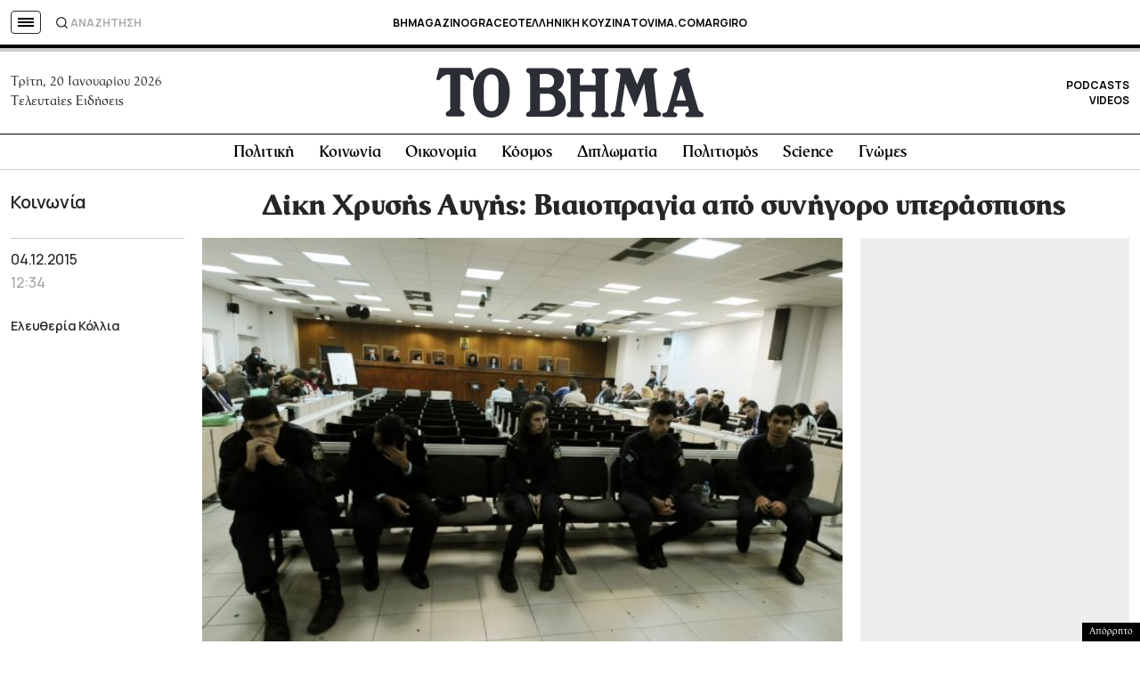

--- FILE ---
content_type: text/html; charset=utf-8
request_url: https://www.google.com/recaptcha/api2/aframe
body_size: 184
content:
<!DOCTYPE HTML><html><head><meta http-equiv="content-type" content="text/html; charset=UTF-8"></head><body><script nonce="5_b-MnWjA4L2RZAQWgo1Lw">/** Anti-fraud and anti-abuse applications only. See google.com/recaptcha */ try{var clients={'sodar':'https://pagead2.googlesyndication.com/pagead/sodar?'};window.addEventListener("message",function(a){try{if(a.source===window.parent){var b=JSON.parse(a.data);var c=clients[b['id']];if(c){var d=document.createElement('img');d.src=c+b['params']+'&rc='+(localStorage.getItem("rc::a")?sessionStorage.getItem("rc::b"):"");window.document.body.appendChild(d);sessionStorage.setItem("rc::e",parseInt(sessionStorage.getItem("rc::e")||0)+1);localStorage.setItem("rc::h",'1768935808418');}}}catch(b){}});window.parent.postMessage("_grecaptcha_ready", "*");}catch(b){}</script></body></html>

--- FILE ---
content_type: application/javascript; charset=utf-8
request_url: https://fundingchoicesmessages.google.com/f/AGSKWxVrH6IpVjoyjy9Zj4ndgYlZtvTgpqbRaFKbIiNB_uBlPJO25BG5B118St2L4YfyUQGJtZKEyXc6KFjIhFqDHNZJ8iiOpUZJolbs_osH695Ngi98zK8iFFBWAs54igMYK7wSrCJn8-hbI5fEi69Id7JUwcqLZO5NWoSxvd2wdivtRY8DB45RhJM-3mwj/_/ads/index_/CME-ad-/txt_ad./admega./ads_bottom.
body_size: -1290
content:
window['ed413919-e4b3-492e-903c-2866df41d792'] = true;